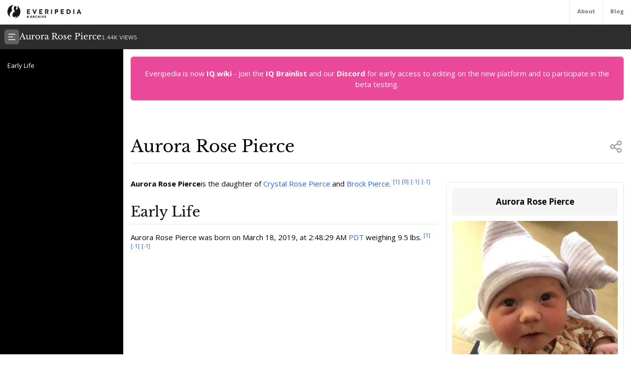

--- FILE ---
content_type: text/html; charset=utf-8
request_url: https://everipedia.org/wiki/lang_en/crypto-pierce
body_size: 8404
content:
<!DOCTYPE html><html lang="en" class="__variable_7a5e83 __variable_c0a04c"><head><meta charSet="utf-8"/><link rel="preload" as="font" href="/_next/static/media/3d9ea938b6afa941-s.p.woff2" crossorigin="" type="font/woff2"/><link rel="preload" as="font" href="/_next/static/media/640ece80909a508b-s.p.woff2" crossorigin="" type="font/woff2"/><link rel="preload" as="font" href="/_next/static/media/d5fafdc7bbd3315c-s.p.woff2" crossorigin="" type="font/woff2"/><link rel="stylesheet" href="/_next/static/css/fef86e2a0e963c04.css" data-precedence="next"/><link rel="stylesheet" href="/_next/static/css/f583461d9558a348.css" data-precedence="next"/><link rel="preload" as="script" href="https://www.googletagmanager.com/gtag/js?id=G-B6JPK105V2"/><meta name="next-size-adjust"/><title>Aurora Rose Pierce Wiki</title><meta name="description" content="&lt;p&gt;&lt;b&gt;Aurora Rose Pierce&lt;/b&gt;is the daughter of &lt;b&gt;Crystal Rose Pierce&lt;/b&gt; and &lt;b&gt;Brock Pierce&lt;/b&gt;. &lt;b&gt;&lt;/b&gt; &lt;b&gt;&lt;/b&gt; &lt;b&gt;&lt;/b&gt; &lt;b&gt;&lt;/b&gt; &lt;/p&gt;"/><meta name="viewport" content="width=device-width, initial-scale=1"/><meta name="robots" content="index"/><meta name="google-site-verification" content="DaaLBJtlMwqNYHvnuXGmwkXLJBasWCzXShfot16ZvdU"/><meta name="fb:app_id" content="1617004011913755"/><meta name="fb:pages" content="328643504006398"/><meta property="og:image" content="https://ywqaugeunhowzrcj.public.blob.vercel-storage.com/crypto-pierce-gtICbWjFEoXo76gUjVQkbCHtn9E6eO"/><meta property="og:image:width" content="1200"/><meta property="og:image:height" content="630"/><meta property="og:type" content="article"/><meta property="article:published_time" content="2019-10-13 19:53:31"/><meta name="twitter:card" content="summary"/><meta name="twitter:site" content="@everipedia"/><meta name="twitter:creator" content="@everipedia"/><link rel="icon" href="/favicon.ico" type="image/x-icon" sizes="any"/><script src="/_next/static/chunks/polyfills-c67a75d1b6f99dc8.js" noModule=""></script></head><body class="__className_c0a04c"><div class="flex flex-col min-h-screen"><header class="fixed z-10 flex bg-white top-0 items-stretch border-b gap-5 h-[var(--header-height)] justify-between text-xs text-neutral-500 w-full"><a class="ml-4 grid place-items-center" href="/"><img src="/images/ep-archive.svg" alt="Everipedia Logo" width="150" height="20"/></a><nav class="flex font-bold"><a href="/about" class="p-4 border-l hover:text-neutral-700">About</a><a href="/blog" class="p-4 border-l  hover:text-neutral-700">Blog</a></nav></header><main class="flex-grow"><div class="h-full"><div class="hidden z-10 md:flex top-[var(--header-height)] h-[var(--header-height)] fixed w-full gap-4 items-center bg-[#2d2d2d] text-white p-2.5 font-libre-baskerville"><button><svg stroke="currentColor" fill="currentColor" stroke-width="0" viewBox="0 0 24 24" class="bg-[#606060] flex-shrink-0 p-1.5 rounded-md" height="30" width="30" xmlns="http://www.w3.org/2000/svg"><g><path fill="none" d="M0 0h24v24H0z"></path><path d="M3 4h18v2H3V4zm0 7h12v2H3v-2zm0 7h18v2H3v-2z"></path></g></svg></button><div class="flex items-baseline gap-4"><h1 class="text-lg">Aurora Rose Pierce</h1><div class="text-xs font-sans text-white/80">1.44K<!-- --> VIEWS</div></div></div><div class="flex justify-between items-stretch mt-[var(--header-height)] md:mt-[calc(var(--header-height)*2)]"><div class="hidden xl:block"><div class="w-[var(--sidebar-width)] fixed h-[calc(100vh-var(--header-height)*2)] top-[calc(var(--header-height)*2)] hidden md:block bg-black text-white py-5 overflow-y-auto"><div><div style="margin-left:0px" class="text-sm data-[higher-level]:border-t border-gray-700 data-[higher-level]:mt-3 py-1.5 px-4 data-[higher-level]:pt-4"><a href="#Early Life">Early Life</a></div></div></div><div class="md:w-[var(--sidebar-width)] h-1 invisible"></div></div><div class="container mx-auto max-w-6xl p-4 md:data-[sidebar-open]:w-[calc(100vw-var(--sidebar-width))] data-[sidebar-closed]:w-full"><div class="flex flex-col min-h-screen"><main class="flex-grow mb-10"><div class="w-full text-center bg-pink-500 p-6 text-white rounded-md">Everipedia is now <a class="font-bold hover:underline" href="https://iq.wiki/">IQ.wiki</a> - Join the<!-- --> <a rel="noopener noreferrer nofollow" target="_blank" class="font-bold hover:underline" href="https://docs.google.com/forms/d/e/1FAIpQLSeaFCcjpb0uD4USlVRCVC2Ip1pftIIB0tN1mXXghe_MAwvqeg/viewform">IQ Brainlist</a> <!-- -->and our<!-- --> <a rel="noopener noreferrer nofollow" target="_blank" class="font-bold hover:underline" href="https://discord.gg/uvJ63SuxHQ">Discord</a> <!-- -->for early access to editing on the new platform and to participate in the beta testing.</div><div class="block lg:hidden w-full"><img alt="Aurora Rose Pierce" fetchPriority="high" width="380" height="200" decoding="async" data-nimg="1" class="object-cover mt-3 mx-auto w-full max-h-96" style="color:transparent" srcSet="https://everipedia.org/cdn-cgi/image/width=384/https://ywqaugeunhowzrcj.public.blob.vercel-storage.com/crypto-pierce-gtICbWjFEoXo76gUjVQkbCHtn9E6eO 1x, https://everipedia.org/cdn-cgi/image/width=828/https://ywqaugeunhowzrcj.public.blob.vercel-storage.com/crypto-pierce-gtICbWjFEoXo76gUjVQkbCHtn9E6eO 2x" src="https://everipedia.org/cdn-cgi/image/width=828/https://ywqaugeunhowzrcj.public.blob.vercel-storage.com/crypto-pierce-gtICbWjFEoXo76gUjVQkbCHtn9E6eO"/></div><div class="flex justify-between items-center mt-10 lg:mt-20 border-b pb-4"><h1 class="font-libre-baskerville text-4xl ">Aurora Rose Pierce</h1><!--$!--><template data-dgst="DYNAMIC_SERVER_USAGE"></template><!--/$--></div><div class="hidden float-right lg:flex flex-col gap-6 ml-5 mt-10 max-w-sm"><div class="border rounded-md p-3 article_content"><div class="bg-neutral-100 text-center p-4 rounded-md font-bold text-lg">Aurora Rose Pierce</div><img alt="Aurora Rose Pierce" fetchPriority="high" width="380" height="200" decoding="async" data-nimg="1" class="object-contain mt-3" style="color:transparent" srcSet="https://everipedia.org/cdn-cgi/image/width=384/https://ywqaugeunhowzrcj.public.blob.vercel-storage.com/crypto-pierce-gtICbWjFEoXo76gUjVQkbCHtn9E6eO 1x, https://everipedia.org/cdn-cgi/image/width=828/https://ywqaugeunhowzrcj.public.blob.vercel-storage.com/crypto-pierce-gtICbWjFEoXo76gUjVQkbCHtn9E6eO 2x" src="https://everipedia.org/cdn-cgi/image/width=828/https://ywqaugeunhowzrcj.public.blob.vercel-storage.com/crypto-pierce-gtICbWjFEoXo76gUjVQkbCHtn9E6eO"/><center></center></div><div data-orientation="vertical"><div data-state="open" data-orientation="vertical" class="bg-neutral-100 border rounded-md"><button type="button" aria-controls="radix-:R6hkrbb9mja:" aria-expanded="true" data-state="open" data-orientation="vertical" id="radix-:R2hkrbb9mja:" class="flex items-center gap-2 p-3 text-neutral-500 uppercase" data-radix-collection-item=""><svg stroke="currentColor" fill="currentColor" stroke-width="0" viewBox="0 0 24 24" height="20" width="20" xmlns="http://www.w3.org/2000/svg"><g><path fill="none" d="M0 0h24v24H0z"></path><path d="M13.172 12l-4.95-4.95 1.414-1.414L16 12l-6.364 6.364-1.414-1.414z"></path></g></svg><div>Media</div></button><div data-state="open" id="radix-:R6hkrbb9mja:" role="region" aria-labelledby="radix-:R2hkrbb9mja:" data-orientation="vertical" class="px-3 pb-3" style="--radix-accordion-content-height:var(--radix-collapsible-content-height);--radix-accordion-content-width:var(--radix-collapsible-content-width)"><div><div class="grid grid-cols-3 sm:grid-cols-5 md:grid-cols-6 lg:grid-cols-3 gap-2"><a href="https://ywqaugeunhowzrcj.public.blob.vercel-storage.com/crypto-pierce-Sbo4BgkqqllPzdXR8P2uSEYGfOWZA2" data-img="https://ywqaugeunhowzrcj.public.blob.vercel-storage.com/crypto-pierce-Sbo4BgkqqllPzdXR8P2uSEYGfOWZA2" data-thumb="https://ywqaugeunhowzrcj.public.blob.vercel-storage.com/crypto-pierce-Sbo4BgkqqllPzdXR8P2uSEYGfOWZA2" data-caption="Brock Pierce sharing status of Crypto Pierce on Facebook" class="bg-neutral-200 rounded-md overflow-hidden" style="width:100px;height:100px"><img alt="img" loading="lazy" width="100" height="100" decoding="async" data-nimg="1" class="object-cover w-full h-full" style="color:transparent" srcSet="https://everipedia.org/cdn-cgi/image/width=128/https://ywqaugeunhowzrcj.public.blob.vercel-storage.com/crypto-pierce-Sbo4BgkqqllPzdXR8P2uSEYGfOWZA2 1x, https://everipedia.org/cdn-cgi/image/width=256/https://ywqaugeunhowzrcj.public.blob.vercel-storage.com/crypto-pierce-Sbo4BgkqqllPzdXR8P2uSEYGfOWZA2 2x" src="https://everipedia.org/cdn-cgi/image/width=256/https://ywqaugeunhowzrcj.public.blob.vercel-storage.com/crypto-pierce-Sbo4BgkqqllPzdXR8P2uSEYGfOWZA2"/></a><a href="https://ywqaugeunhowzrcj.public.blob.vercel-storage.com/crypto-pierce-OfJthGDPq2cacCD0EmPOqNt77p5WXL" data-img="https://ywqaugeunhowzrcj.public.blob.vercel-storage.com/crypto-pierce-OfJthGDPq2cacCD0EmPOqNt77p5WXL" data-thumb="https://ywqaugeunhowzrcj.public.blob.vercel-storage.com/crypto-pierce-OfJthGDPq2cacCD0EmPOqNt77p5WXL" data-caption="Ultrasound photo of Crypto Pierce" class="bg-neutral-200 rounded-md overflow-hidden" style="width:100px;height:100px"><img alt="img" loading="lazy" width="100" height="100" decoding="async" data-nimg="1" class="object-cover w-full h-full" style="color:transparent" srcSet="https://everipedia.org/cdn-cgi/image/width=128/https://ywqaugeunhowzrcj.public.blob.vercel-storage.com/crypto-pierce-OfJthGDPq2cacCD0EmPOqNt77p5WXL 1x, https://everipedia.org/cdn-cgi/image/width=256/https://ywqaugeunhowzrcj.public.blob.vercel-storage.com/crypto-pierce-OfJthGDPq2cacCD0EmPOqNt77p5WXL 2x" src="https://everipedia.org/cdn-cgi/image/width=256/https://ywqaugeunhowzrcj.public.blob.vercel-storage.com/crypto-pierce-OfJthGDPq2cacCD0EmPOqNt77p5WXL"/></a><a href="https://ywqaugeunhowzrcj.public.blob.vercel-storage.com/crypto-pierce-GUmBs1vftqE76AOkP1jOptzXLwe0Pa" data-img="https://ywqaugeunhowzrcj.public.blob.vercel-storage.com/crypto-pierce-GUmBs1vftqE76AOkP1jOptzXLwe0Pa" data-thumb="https://ywqaugeunhowzrcj.public.blob.vercel-storage.com/crypto-pierce-GUmBs1vftqE76AOkP1jOptzXLwe0Pa" data-caption="Ultrasound photo of Crypto Pierce" class="bg-neutral-200 rounded-md overflow-hidden" style="width:100px;height:100px"><img alt="img" loading="lazy" width="100" height="100" decoding="async" data-nimg="1" class="object-cover w-full h-full" style="color:transparent" srcSet="https://everipedia.org/cdn-cgi/image/width=128/https://ywqaugeunhowzrcj.public.blob.vercel-storage.com/crypto-pierce-GUmBs1vftqE76AOkP1jOptzXLwe0Pa 1x, https://everipedia.org/cdn-cgi/image/width=256/https://ywqaugeunhowzrcj.public.blob.vercel-storage.com/crypto-pierce-GUmBs1vftqE76AOkP1jOptzXLwe0Pa 2x" src="https://everipedia.org/cdn-cgi/image/width=256/https://ywqaugeunhowzrcj.public.blob.vercel-storage.com/crypto-pierce-GUmBs1vftqE76AOkP1jOptzXLwe0Pa"/></a><a href="https://ywqaugeunhowzrcj.public.blob.vercel-storage.com/crypto-pierce-C4lGq65JpIPY1R8TvX7vwOSfki51Gv" data-img="https://ywqaugeunhowzrcj.public.blob.vercel-storage.com/crypto-pierce-C4lGq65JpIPY1R8TvX7vwOSfki51Gv" data-thumb="https://ywqaugeunhowzrcj.public.blob.vercel-storage.com/crypto-pierce-C4lGq65JpIPY1R8TvX7vwOSfki51Gv" data-caption="Ultrasound photo of Crypto Pierce" class="bg-neutral-200 rounded-md overflow-hidden" style="width:100px;height:100px"><img alt="img" loading="lazy" width="100" height="100" decoding="async" data-nimg="1" class="object-cover w-full h-full" style="color:transparent" srcSet="https://everipedia.org/cdn-cgi/image/width=128/https://ywqaugeunhowzrcj.public.blob.vercel-storage.com/crypto-pierce-C4lGq65JpIPY1R8TvX7vwOSfki51Gv 1x, https://everipedia.org/cdn-cgi/image/width=256/https://ywqaugeunhowzrcj.public.blob.vercel-storage.com/crypto-pierce-C4lGq65JpIPY1R8TvX7vwOSfki51Gv 2x" src="https://everipedia.org/cdn-cgi/image/width=256/https://ywqaugeunhowzrcj.public.blob.vercel-storage.com/crypto-pierce-C4lGq65JpIPY1R8TvX7vwOSfki51Gv"/></a><a href="https://ywqaugeunhowzrcj.public.blob.vercel-storage.com/crypto-pierce-QATUr0mKdfZN1cBiuBIMockRbxQKqY" data-img="https://ywqaugeunhowzrcj.public.blob.vercel-storage.com/crypto-pierce-QATUr0mKdfZN1cBiuBIMockRbxQKqY" data-thumb="https://ywqaugeunhowzrcj.public.blob.vercel-storage.com/crypto-pierce-QATUr0mKdfZN1cBiuBIMockRbxQKqY" data-caption="Instagram story post by Tiger Kaufman, about the birth of Aurora Rose Pierce." class="bg-neutral-200 rounded-md overflow-hidden" style="width:100px;height:100px"><img alt="img" loading="lazy" width="100" height="100" decoding="async" data-nimg="1" class="object-cover w-full h-full" style="color:transparent" srcSet="https://everipedia.org/cdn-cgi/image/width=128/https://ywqaugeunhowzrcj.public.blob.vercel-storage.com/crypto-pierce-QATUr0mKdfZN1cBiuBIMockRbxQKqY 1x, https://everipedia.org/cdn-cgi/image/width=256/https://ywqaugeunhowzrcj.public.blob.vercel-storage.com/crypto-pierce-QATUr0mKdfZN1cBiuBIMockRbxQKqY 2x" src="https://everipedia.org/cdn-cgi/image/width=256/https://ywqaugeunhowzrcj.public.blob.vercel-storage.com/crypto-pierce-QATUr0mKdfZN1cBiuBIMockRbxQKqY"/></a></div></div></div></div></div></div><div class="article_content"><div class="my-8"><div><div class="max-w-xs mr-4"></div><div class="my-4"><div class="scroll-mt-32"><span><p><strong>Aurora Rose Pierce</strong>is the daughter of <a node="[object Object]" href="/wiki/lang_en/crystal-rose">Crystal Rose Pierce</a> and <a node="[object Object]" href="/wiki/lang_en/Brock_Pierce">Brock Pierce</a>. <sup><a node="[object Object]" rel="noopener noreferrer nofollow" target="_blank" href="https://bloks.io/transaction/5221858651104d32c14b2f7b7048d0a4f173b72cc23df041355a37c9b2363f88">[1]</a></sup> <sup><a node="[object Object]" rel="noopener noreferrer nofollow" target="_blank" href="https://facebook.com/photo.php?fbid=10156167083591526&amp;set=a.10150201246271526&amp;theater=&amp;type=3">[0]</a></sup> <sup><a node="[object Object]" rel="noopener noreferrer nofollow" target="_blank" href="https://facebook.com/photo.php?amp%3Bset=a.112810102781&amp;%3Btheater=&amp;%3Btype=3&amp;fbid=10158116722317782">[-1]</a></sup> <sup><a node="[object Object]" rel="noopener noreferrer nofollow" target="_blank" href="https://everipedia-storage.s3.amazonaws.com/NewlinkFiles/crypto-pierce/b33cf___crypto-pierce/instagram-story-post-by-tiger-kaufman-about-the-bi.jpe">[-1]</a></sup></p></span></div></div></div></div><div class="my-8"><div><div class="my-4"><h2 id="Early Life" class="scroll-mt-32"><span><p>Early Life</p></span></h2></div></div><div><div class="max-w-xs mr-4"></div><div class="my-4"><div class="scroll-mt-32"><span><p>Aurora Rose Pierce was born on March 18, 2019, at 2:48:29 AM <a node="[object Object]" href="/wiki/lang_en/Pacific_Time_Zone">PDT</a> weighing 9.5 lbs. <sup><a node="[object Object]" rel="noopener noreferrer nofollow" target="_blank" href="https://bloks.io/transaction/5221858651104d32c14b2f7b7048d0a4f173b72cc23df041355a37c9b2363f88">[1]</a></sup> <sup><a node="[object Object]" rel="noopener noreferrer nofollow" target="_blank" href="https://facebook.com/photo.php?amp%3Bset=a.112810102781&amp;%3Btheater=&amp;%3Btype=3&amp;fbid=10158116722317782">[-1]</a></sup> <sup><a node="[object Object]" rel="noopener noreferrer nofollow" target="_blank" href="https://everipedia-storage.s3.amazonaws.com/NewlinkFiles/crypto-pierce/b33cf___crypto-pierce/instagram-story-post-by-tiger-kaufman-about-the-bi.jpe">[-1]</a></sup></p></span></div></div></div></div></div><div class="flex flex-col w-full"><h2 class="text-3xl font-libre-baskerville my-8 border-b pb-4">References</h2><div class="grid md:grid-cols-2 gap-10"><div class="flex gap-4 text-sm leading-relaxed"><a href="https://facebook.com/photo.php?fbid=10156167083591526&amp;set=a.10150201246271526&amp;theater=&amp;type=3" target="_blank" rel="noopener noreferrer nofollow" class="text-blue-600 text-xs mt-2.5">[<!-- -->1<!-- -->]</a><div class="hover:bg-neutral-100 relative rounded-md p-2 max-w-[80vw] break-words"><a href="https://facebook.com/photo.php?fbid=10156167083591526&amp;set=a.10150201246271526&amp;theater=&amp;type=3" target="_blank" rel="noopener noreferrer nofollow" class="absolute w-full h-full z-10 text-transparent truncate">Citation Link</a><span class="bg-blue-100 text-blue-600 text-xs font-semibold px-2 mr-2 rounded">facebook.com</span><span><span><span>Brock Piercetalking about Crypto Pierce</span></span></span><div class="text-xs text-neutral-500 mt-2">Jan 7, 2019, 7:03 PM</div></div></div><div class="flex gap-4 text-sm leading-relaxed"><a href="https://bloks.io/transaction/5221858651104d32c14b2f7b7048d0a4f173b72cc23df041355a37c9b2363f88" target="_blank" rel="noopener noreferrer nofollow" class="text-blue-600 text-xs mt-2.5">[<!-- -->2<!-- -->]</a><div class="hover:bg-neutral-100 relative rounded-md p-2 max-w-[80vw] break-words"><a href="https://bloks.io/transaction/5221858651104d32c14b2f7b7048d0a4f173b72cc23df041355a37c9b2363f88" target="_blank" rel="noopener noreferrer nofollow" class="absolute w-full h-full z-10 text-transparent truncate">Citation Link</a><span class="bg-blue-100 text-blue-600 text-xs font-semibold px-2 mr-2 rounded">bloks.io</span><span><span><span>Facebookpost by Alex Lightmanabout Aurora Rose Pierce&#x27;s birth.</span></span></span><div class="text-xs text-neutral-500 mt-2">Mar 20, 2019, 3:19 AM</div></div></div><div class="flex gap-4 text-sm leading-relaxed"><a href="https://bloks.io/transaction/5221858651104d32c14b2f7b7048d0a4f173b72cc23df041355a37c9b2363f88" target="_blank" rel="noopener noreferrer nofollow" class="text-blue-600 text-xs mt-2.5">[<!-- -->3<!-- -->]</a><div class="hover:bg-neutral-100 relative rounded-md p-2 max-w-[80vw] break-words"><a href="https://bloks.io/transaction/5221858651104d32c14b2f7b7048d0a4f173b72cc23df041355a37c9b2363f88" target="_blank" rel="noopener noreferrer nofollow" class="absolute w-full h-full z-10 text-transparent truncate">Citation Link</a><span class="bg-blue-100 text-blue-600 text-xs font-semibold px-2 mr-2 rounded">bloks.io</span><span><span><span>Proof of Birth transaction showing the date and time of Aurora Rose Pierce&#x27;s birth</span></span></span><div class="text-xs text-neutral-500 mt-2">Mar 20, 2019, 5:25 AM</div></div></div><div class="flex gap-4 text-sm leading-relaxed"><a href="https://ywqaugeunhowzrcj.public.blob.vercel-storage.com/crypto-pierce-Sbo4BgkqqllPzdXR8P2uSEYGfOWZA2" target="_blank" rel="noopener noreferrer nofollow" class="text-blue-600 text-xs mt-2.5">[<!-- -->4<!-- -->]</a><div class="hover:bg-neutral-100 relative rounded-md p-2 max-w-[80vw] break-words"><a href="https://ywqaugeunhowzrcj.public.blob.vercel-storage.com/crypto-pierce-Sbo4BgkqqllPzdXR8P2uSEYGfOWZA2" target="_blank" rel="noopener noreferrer nofollow" class="absolute w-full h-full z-10 text-transparent truncate">Citation Link</a><span class="bg-blue-100 text-blue-600 text-xs font-semibold px-2 mr-2 rounded">ywqaugeunhowzrcj.public.blob.vercel-storage.com</span><span><span><span>Brock Pierce sharing status of Crypto Pierce on Facebook</span></span></span><div class="text-xs text-neutral-500 mt-2">Jan 7, 2019, 7:20 PM</div></div></div><div class="flex gap-4 text-sm leading-relaxed"><a href="https://ywqaugeunhowzrcj.public.blob.vercel-storage.com/crypto-pierce-OfJthGDPq2cacCD0EmPOqNt77p5WXL" target="_blank" rel="noopener noreferrer nofollow" class="text-blue-600 text-xs mt-2.5">[<!-- -->5<!-- -->]</a><div class="hover:bg-neutral-100 relative rounded-md p-2 max-w-[80vw] break-words"><a href="https://ywqaugeunhowzrcj.public.blob.vercel-storage.com/crypto-pierce-OfJthGDPq2cacCD0EmPOqNt77p5WXL" target="_blank" rel="noopener noreferrer nofollow" class="absolute w-full h-full z-10 text-transparent truncate">Citation Link</a><span class="bg-blue-100 text-blue-600 text-xs font-semibold px-2 mr-2 rounded">ywqaugeunhowzrcj.public.blob.vercel-storage.com</span><span><span><span>Ultrasound photo of Crypto Pierce</span></span></span><div class="text-xs text-neutral-500 mt-2">Jan 8, 2019, 6:29 PM</div></div></div><div class="flex gap-4 text-sm leading-relaxed"><a href="https://ywqaugeunhowzrcj.public.blob.vercel-storage.com/crypto-pierce-GUmBs1vftqE76AOkP1jOptzXLwe0Pa" target="_blank" rel="noopener noreferrer nofollow" class="text-blue-600 text-xs mt-2.5">[<!-- -->6<!-- -->]</a><div class="hover:bg-neutral-100 relative rounded-md p-2 max-w-[80vw] break-words"><a href="https://ywqaugeunhowzrcj.public.blob.vercel-storage.com/crypto-pierce-GUmBs1vftqE76AOkP1jOptzXLwe0Pa" target="_blank" rel="noopener noreferrer nofollow" class="absolute w-full h-full z-10 text-transparent truncate">Citation Link</a><span class="bg-blue-100 text-blue-600 text-xs font-semibold px-2 mr-2 rounded">ywqaugeunhowzrcj.public.blob.vercel-storage.com</span><span><span><span>Ultrasound photo of Crypto Pierce</span></span></span><div class="text-xs text-neutral-500 mt-2">Jan 14, 2019, 10:44 PM</div></div></div><div class="flex gap-4 text-sm leading-relaxed"><a href="https://ywqaugeunhowzrcj.public.blob.vercel-storage.com/crypto-pierce-C4lGq65JpIPY1R8TvX7vwOSfki51Gv" target="_blank" rel="noopener noreferrer nofollow" class="text-blue-600 text-xs mt-2.5">[<!-- -->7<!-- -->]</a><div class="hover:bg-neutral-100 relative rounded-md p-2 max-w-[80vw] break-words"><a href="https://ywqaugeunhowzrcj.public.blob.vercel-storage.com/crypto-pierce-C4lGq65JpIPY1R8TvX7vwOSfki51Gv" target="_blank" rel="noopener noreferrer nofollow" class="absolute w-full h-full z-10 text-transparent truncate">Citation Link</a><span class="bg-blue-100 text-blue-600 text-xs font-semibold px-2 mr-2 rounded">ywqaugeunhowzrcj.public.blob.vercel-storage.com</span><span><span><span>Ultrasound photo of Crypto Pierce</span></span></span><div class="text-xs text-neutral-500 mt-2">Jan 14, 2019, 10:44 PM</div></div></div><div class="flex gap-4 text-sm leading-relaxed"><a href="https://ywqaugeunhowzrcj.public.blob.vercel-storage.com/crypto-pierce-QATUr0mKdfZN1cBiuBIMockRbxQKqY" target="_blank" rel="noopener noreferrer nofollow" class="text-blue-600 text-xs mt-2.5">[<!-- -->8<!-- -->]</a><div class="hover:bg-neutral-100 relative rounded-md p-2 max-w-[80vw] break-words"><a href="https://ywqaugeunhowzrcj.public.blob.vercel-storage.com/crypto-pierce-QATUr0mKdfZN1cBiuBIMockRbxQKqY" target="_blank" rel="noopener noreferrer nofollow" class="absolute w-full h-full z-10 text-transparent truncate">Citation Link</a><span class="bg-blue-100 text-blue-600 text-xs font-semibold px-2 mr-2 rounded">ywqaugeunhowzrcj.public.blob.vercel-storage.com</span><span><span><span><a node="[object Object]" href="/wiki/lang_en/instagram">Instagram</a> story post by <a node="[object Object]" href="/wiki/lang_en/tiger-kaufman">Tiger Kaufman</a>, about the birth of Aurora Rose Pierce.</span></span></span><div class="text-xs text-neutral-500 mt-2">Mar 20, 2019, 3:23 AM</div></div></div></div><center><button class="text-blue-500 font-semibold text-lg mx-auto mt-10">+ Show All Citations</button></center></div></main><footer class="flex mx-auto h-[var(--footer-height)] p-4 py-10 flex-col sm:flex-row items-center my-auto max-w-5xl justify-between text-xs text-neutral-500 w-full"><div class="flex flex-col sm:flex-row gap-10 items-center"><img src="/images/ep-archive.svg" alt="Everipedia Logo" width="200" height="40"/><nav class="flex gap-4"><a href="/about">About</a><a href="/faq/terms-of-service">Terms</a><a href="/faq/california-privacy">Your CA Privacy Rights</a></nav></div><div class="">2022 Everipedia International</div></footer></div></div></div></div></main></div><script src="/_next/static/chunks/webpack-e9e3be5e4486a5d2.js" async=""></script><script src="/_next/static/chunks/2443530c-3acf37780ab12d91.js" async=""></script><script src="/_next/static/chunks/139-2ab71adfc7c871ca.js" async=""></script><script src="/_next/static/chunks/main-app-c0fde4ac3a0b3bab.js" async=""></script><script defer src="https://static.cloudflareinsights.com/beacon.min.js/vcd15cbe7772f49c399c6a5babf22c1241717689176015" integrity="sha512-ZpsOmlRQV6y907TI0dKBHq9Md29nnaEIPlkf84rnaERnq6zvWvPUqr2ft8M1aS28oN72PdrCzSjY4U6VaAw1EQ==" data-cf-beacon='{"version":"2024.11.0","token":"1d1e277d9a2641c9ae6f7e14408b8a1f","server_timing":{"name":{"cfCacheStatus":true,"cfEdge":true,"cfExtPri":true,"cfL4":true,"cfOrigin":true,"cfSpeedBrain":true},"location_startswith":null}}' crossorigin="anonymous"></script>
</body></html><script>(self.__next_f=self.__next_f||[]).push([0])</script><script>self.__next_f.push([1,"1:HL[\"/_next/static/media/3d9ea938b6afa941-s.p.woff2\",{\"as\":\"font\",\"type\":\"font/woff2\"}]\n2:HL[\"/_next/static/media/640ece80909a508b-s.p.woff2\",{\"as\":\"font\",\"type\":\"font/woff2\"}]\n3:HL[\"/_next/static/media/d5fafdc7bbd3315c-s.p.woff2\",{\"as\":\"font\",\"type\":\"font/woff2\"}]\n4:HL[\"/_next/static/css/fef86e2a0e963c04.css\",{\"as\":\"style\"}]\n0:\"$L5\"\n"])</script><script>self.__next_f.push([1,"6:HL[\"/_next/static/css/f583461d9558a348.css\",{\"as\":\"style\"}]\n"])</script><script>self.__next_f.push([1,"7:I{\"id\":\"7858\",\"chunks\":[\"272:static/chunks/webpack-e9e3be5e4486a5d2.js\",\"667:static/chunks/2443530c-3acf37780ab12d91.js\",\"139:static/chunks/139-2ab71adfc7c871ca.js\"],\"name\":\"\",\"async\":false}\n9:I{\"id\":\"3055\",\"chunks\":[\"272:static/chunks/webpack-e9e3be5e4486a5d2.js\",\"667:static/chunks/2443530c-3acf37780ab12d91.js\",\"139:static/chunks/139-2ab71adfc7c871ca.js\"],\"name\":\"\",\"async\":false}\na:I{\"id\":\"7715\",\"chunks\":[\"185:static/chunks/app/layout-648da549fdbddb09.js\"],\"name\":\"\",\"async\":false}\nb:I{\"id\":\"414\",\"chunks\""])</script><script>self.__next_f.push([1,":[\"414:static/chunks/414-3b9cc46889c2058d.js\",\"608:static/chunks/app/(home)/page-e8653c14c3cd5141.js\"],\"name\":\"\",\"async\":false}\nc:I{\"id\":\"9544\",\"chunks\":[\"272:static/chunks/webpack-e9e3be5e4486a5d2.js\",\"667:static/chunks/2443530c-3acf37780ab12d91.js\",\"139:static/chunks/139-2ab71adfc7c871ca.js\"],\"name\":\"\",\"async\":false}\nd:I{\"id\":\"5437\",\"chunks\":[\"414:static/chunks/414-3b9cc46889c2058d.js\",\"601:static/chunks/app/error-9991cfa4159b88e9.js\"],\"name\":\"default\",\"async\":true}\ne:I{\"id\":\"99\",\"chunks\":[\"272:static/chu"])</script><script>self.__next_f.push([1,"nks/webpack-e9e3be5e4486a5d2.js\",\"667:static/chunks/2443530c-3acf37780ab12d91.js\",\"139:static/chunks/139-2ab71adfc7c871ca.js\"],\"name\":\"\",\"async\":false}\nf:I{\"id\":\"9083\",\"chunks\":[\"414:static/chunks/414-3b9cc46889c2058d.js\",\"412:static/chunks/app/wiki/[lang]/error-714cecb6ad9b0c65.js\"],\"name\":\"default\",\"async\":true}\n"])</script><script>self.__next_f.push([1,"5:[[[\"$\",\"link\",\"0\",{\"rel\":\"stylesheet\",\"href\":\"/_next/static/css/fef86e2a0e963c04.css\",\"precedence\":\"next\"}]],[\"$\",\"$L7\",null,{\"assetPrefix\":\"\",\"initialCanonicalUrl\":\"/wiki/lang_en/crypto-pierce\",\"initialTree\":[\"\",{\"children\":[\"wiki\",{\"children\":[[\"lang\",\"lang_en\",\"d\"],{\"children\":[[\"slug\",\"crypto-pierce\",\"d\"],{\"children\":[\"__PAGE__\",{}]}]}]}]},\"$undefined\",\"$undefined\",true],\"initialHead\":[\"$L8\",[\"$\",\"meta\",null,{\"name\":\"next-size-adjust\"}]],\"globalErrorComponent\":\"$9\",\"notFound\":[\"$\",\"html\",null,{\"lang\":\"en\",\"className\":\"__variable_7a5e83 __variable_c0a04c\",\"children\":[[\"$\",\"$La\",null,{\"GA_TRACKING_ID\":\"G-B6JPK105V2\"}],[\"$\",\"body\",null,{\"className\":\"__className_c0a04c\",\"children\":[[],[\"$\",\"div\",null,{\"className\":\"grid place-items-center min-h-screen\",\"children\":[\"$\",\"div\",null,{\"className\":\"flex -mt-20 max-w-xl p-4 mx-auto flex-col gap-4 text-center\",\"children\":[[\"$\",\"img\",null,{\"alt\":\"not found\",\"src\":\"/images/404-error.png\",\"width\":300,\"height\":300,\"className\":\"mx-auto\"}],[\"$\",\"h1\",null,{\"className\":\"text-4xl font-bold font-libre-baskerville\",\"children\":\"Oops! We couldn't find what you're looking for 😓\"}],[\"$\",\"p\",null,{\"className\":\"text-xl\",\"children\":[\"It seems that the page you were trying to reach doesn't exist on our site.\",\" \",[\"$\",\"$Lb\",null,{\"className\":\"text-blue-500 underline\",\"href\":\"/\",\"children\":\"Go to home\"}]]}]]}]}]]}]]}],\"asNotFound\":false,\"children\":[[\"$\",\"html\",null,{\"lang\":\"en\",\"className\":\"__variable_7a5e83 __variable_c0a04c\",\"children\":[[\"$\",\"$La\",null,{\"GA_TRACKING_ID\":\"G-B6JPK105V2\"}],[\"$\",\"body\",null,{\"className\":\"__className_c0a04c\",\"children\":[\"$\",\"$Lc\",null,{\"parallelRouterKey\":\"children\",\"segmentPath\":[\"children\"],\"error\":\"$d\",\"errorStyles\":[],\"loading\":\"$undefined\",\"loadingStyles\":\"$undefined\",\"hasLoading\":false,\"template\":[\"$\",\"$Le\",null,{}],\"templateStyles\":\"$undefined\",\"notFound\":[\"$\",\"div\",null,{\"className\":\"grid place-items-center min-h-screen\",\"children\":[\"$\",\"div\",null,{\"className\":\"flex -mt-20 max-w-xl p-4 mx-auto flex-col gap-4 text-center\",\"children\":[[\"$\",\"img\",null,{\"alt\":\"not found\",\"src\":\"/images/404-error.png\",\"width\":300,\"height\":300,\"className\":\"mx-auto\"}],[\"$\",\"h1\",null,{\"className\":\"text-4xl font-bold font-libre-baskerville\",\"children\":\"Oops! We couldn't find what you're looking for 😓\"}],[\"$\",\"p\",null,{\"className\":\"text-xl\",\"children\":[\"It seems that the page you were trying to reach doesn't exist on our site.\",\" \",[\"$\",\"$Lb\",null,{\"className\":\"text-blue-500 underline\",\"href\":\"/\",\"children\":\"Go to home\"}]]}]]}]}],\"notFoundStyles\":[],\"asNotFound\":false,\"childProp\":{\"current\":[[\"$\",\"div\",null,{\"className\":\"flex flex-col min-h-screen\",\"children\":[[\"$\",\"header\",null,{\"className\":\"fixed z-10 flex bg-white top-0 items-stretch border-b gap-5 h-[var(--header-height)] justify-between text-xs text-neutral-500 w-full\",\"children\":[[\"$\",\"$Lb\",null,{\"href\":\"/\",\"className\":\"ml-4 grid place-items-center\",\"children\":[\"$\",\"img\",null,{\"src\":\"/images/ep-archive.svg\",\"alt\":\"Everipedia Logo\",\"width\":150,\"height\":20}]}],[\"$\",\"nav\",null,{\"className\":\"flex font-bold\",\"children\":[[\"$\",\"a\",null,{\"href\":\"/about\",\"className\":\"p-4 border-l hover:text-neutral-700\",\"children\":\"About\"}],[\"$\",\"a\",null,{\"href\":\"/blog\",\"className\":\"p-4 border-l  hover:text-neutral-700\",\"children\":\"Blog\"}]]}]]}],[\"$\",\"main\",null,{\"className\":\"flex-grow\",\"children\":[\"$\",\"$Lc\",null,{\"parallelRouterKey\":\"children\",\"segmentPath\":[\"children\",\"wiki\",\"children\"],\"error\":\"$undefined\",\"errorStyles\":\"$undefined\",\"loading\":\"$undefined\",\"loadingStyles\":\"$undefined\",\"hasLoading\":false,\"template\":[\"$\",\"$Le\",null,{}],\"templateStyles\":\"$undefined\",\"notFound\":\"$undefined\",\"notFoundStyles\":\"$undefined\",\"asNotFound\":false,\"childProp\":{\"current\":[\"$\",\"$Lc\",null,{\"parallelRouterKey\":\"children\",\"segmentPath\":[\"children\",\"wiki\",\"children\",[\"lang\",\"lang_en\",\"d\"],\"children\"],\"error\":\"$f\",\"errorStyles\":[],\"loading\":\"$undefined\",\"loadingStyles\":\"$undefined\",\"hasLoading\":false,\"template\":[\"$\",\"$Le\",null,{}],\"templateStyles\":\"$undefined\",\"notFound\":[\"$\",\"div\",null,{\"className\":\"grid place-items-center min-h-screen\",\"children\":[\"$\",\"div\",null,{\"className\":\"flex -mt-20 max-w-xl p-4 mx-auto flex-col gap-4 text-center\",\"children\":[[\"$\",\"img\",null,{\"alt\":\"not found\",\"src\":\"/images/404-error.png\",\"width\":300,\"height\":300,\"className\":\"mx-auto\"}],[\"$\",\"h1\",null,{\"className\":\"text-4xl font-bold font-libre-baskerville\",\"children\":\"Oops! We couldn't find what you're looking for 😓\"}],[\"$\",\"p\",null,{\"className\":\"text-xl\",\"children\":[\"It seems that the page you were trying to reach doesn't exist on our site.\",\" \",[\"$\",\"$Lb\",null,{\"className\":\"text-blue-500 underline\",\"href\":\"/\",\"children\":\"Go to home\"}]]}]]}]}],\"notFoundStyles\":[],\"asNotFound\":false,\"childProp\":{\"current\":[\"$\",\"$Lc\",null,{\"parallelRouterKey\":\"children\",\"segmentPath\":[\"children\",\"wiki\",\"children\",[\"lang\",\"lang_en\",\"d\"],\"children\",[\"slug\",\"crypto-pierce\",\"d\"],\"children\"],\"error\":\"$undefined\",\"errorStyles\":\"$undefined\",\"loading\":\"$undefined\",\"loadingStyles\":\"$undefined\",\"hasLoading\":false,\"template\":[\"$\",\"$Le\",null,{}],\"templateStyles\":\"$undefined\",\"notFound\":\"$undefined\",\"notFoundStyles\":\"$undefined\",\"asNotFound\":false,\"childProp\":{\"current\":[\"$L10\",null],\"segment\":\"__PAGE__\"},\"styles\":[]}],\"segment\":[\"slug\",\"crypto-pierce\",\"d\"]},\"styles\":[]}],\"segment\":[\"lang\",\"lang_en\",\"d\"]},\"styles\":[]}]}]]}],null],\"segment\":\"wiki\"},\"styles\":[[\"$\",\"link\",\"0\",{\"rel\":\"stylesheet\",\"href\":\"/_next/static/css/f583461d9558a348.css\",\"precedence\":\"next\"}]]}]}]]}],null]}]]\n"])</script><script>self.__next_f.push([1,"11:I{\"id\":\"7614\",\"chunks\":[\"11:static/chunks/a65c9164-1bdc7596ec3bc264.js\",\"414:static/chunks/414-3b9cc46889c2058d.js\",\"515:static/chunks/515-b3619f4637c4462a.js\",\"426:static/chunks/426-5ea8a0e72dbb6f11.js\",\"684:static/chunks/app/wiki/[lang]/[slug]/page-a1d296569b49f7ee.js\"],\"name\":\"\",\"async\":false}\n12:I{\"id\":\"2011\",\"chunks\":[\"11:static/chunks/a65c9164-1bdc7596ec3bc264.js\",\"414:static/chunks/414-3b9cc46889c2058d.js\",\"515:static/chunks/515-b3619f4637c4462a.js\",\"426:static/chunks/426-5ea8a0e72dbb6f11.js\",\"684"])</script><script>self.__next_f.push([1,":static/chunks/app/wiki/[lang]/[slug]/page-a1d296569b49f7ee.js\"],\"name\":\"\",\"async\":false}\n13:I{\"id\":\"6578\",\"chunks\":[\"11:static/chunks/a65c9164-1bdc7596ec3bc264.js\",\"414:static/chunks/414-3b9cc46889c2058d.js\",\"515:static/chunks/515-b3619f4637c4462a.js\",\"426:static/chunks/426-5ea8a0e72dbb6f11.js\",\"684:static/chunks/app/wiki/[lang]/[slug]/page-a1d296569b49f7ee.js\"],\"name\":\"cfLoader\",\"async\":false}\n14:\"$Sreact.suspense\"\n15:I{\"id\":\"2666\",\"chunks\":[\"11:static/chunks/a65c9164-1bdc7596ec3bc264.js\",\"414:static/chun"])</script><script>self.__next_f.push([1,"ks/414-3b9cc46889c2058d.js\",\"515:static/chunks/515-b3619f4637c4462a.js\",\"426:static/chunks/426-5ea8a0e72dbb6f11.js\",\"684:static/chunks/app/wiki/[lang]/[slug]/page-a1d296569b49f7ee.js\"],\"name\":\"NoSSR\",\"async\":false}\n16:I{\"id\":\"4690\",\"chunks\":[\"11:static/chunks/a65c9164-1bdc7596ec3bc264.js\",\"414:static/chunks/414-3b9cc46889c2058d.js\",\"515:static/chunks/515-b3619f4637c4462a.js\",\"426:static/chunks/426-5ea8a0e72dbb6f11.js\",\"684:static/chunks/app/wiki/[lang]/[slug]/page-a1d296569b49f7ee.js\"],\"name\":\"default\",\"asy"])</script><script>self.__next_f.push([1,"nc\":true}\n17:I{\"id\":\"9411\",\"chunks\":[\"11:static/chunks/a65c9164-1bdc7596ec3bc264.js\",\"414:static/chunks/414-3b9cc46889c2058d.js\",\"515:static/chunks/515-b3619f4637c4462a.js\",\"426:static/chunks/426-5ea8a0e72dbb6f11.js\",\"684:static/chunks/app/wiki/[lang]/[slug]/page-a1d296569b49f7ee.js\"],\"name\":\"\",\"async\":false}\n18:I{\"id\":\"874\",\"chunks\":[\"11:static/chunks/a65c9164-1bdc7596ec3bc264.js\",\"414:static/chunks/414-3b9cc46889c2058d.js\",\"515:static/chunks/515-b3619f4637c4462a.js\",\"426:static/chunks/426-5ea8a0e72dbb6f11"])</script><script>self.__next_f.push([1,".js\",\"684:static/chunks/app/wiki/[lang]/[slug]/page-a1d296569b49f7ee.js\"],\"name\":\"\",\"async\":false}\n19:I{\"id\":\"9260\",\"chunks\":[\"11:static/chunks/a65c9164-1bdc7596ec3bc264.js\",\"414:static/chunks/414-3b9cc46889c2058d.js\",\"515:static/chunks/515-b3619f4637c4462a.js\",\"426:static/chunks/426-5ea8a0e72dbb6f11.js\",\"684:static/chunks/app/wiki/[lang]/[slug]/page-a1d296569b49f7ee.js\"],\"name\":\"\",\"async\":false}\n1a:I{\"id\":\"6536\",\"chunks\":[\"11:static/chunks/a65c9164-1bdc7596ec3bc264.js\",\"414:static/chunks/414-3b9cc46889c205"])</script><script>self.__next_f.push([1,"8d.js\",\"515:static/chunks/515-b3619f4637c4462a.js\",\"426:static/chunks/426-5ea8a0e72dbb6f11.js\",\"684:static/chunks/app/wiki/[lang]/[slug]/page-a1d296569b49f7ee.js\"],\"name\":\"\",\"async\":false}\n"])</script><script>self.__next_f.push([1,"10:[\"$\",\"$L11\",null,{\"title\":\"Aurora Rose Pierce\",\"views\":1442,\"TOCData\":[{\"title\":\"Early Life\",\"level\":2}],\"children\":[[\"$\",\"div\",null,{\"className\":\"w-full text-center bg-pink-500 p-6 text-white rounded-md\",\"children\":[\"Everipedia is now \",[\"$\",\"$Lb\",null,{\"rel\":\"$undefined\",\"target\":\"$undefined\",\"prefetch\":false,\"className\":\"font-bold hover:underline\",\"href\":\"https://iq.wiki/\",\"children\":\"IQ.wiki\"}],\" - Join the\",\" \",[\"$\",\"$Lb\",null,{\"rel\":\"noopener noreferrer nofollow\",\"target\":\"_blank\",\"prefetch\":false,\"className\":\"font-bold hover:underline\",\"href\":\"https://docs.google.com/forms/d/e/1FAIpQLSeaFCcjpb0uD4USlVRCVC2Ip1pftIIB0tN1mXXghe_MAwvqeg/viewform\",\"children\":\"IQ Brainlist\"}],\" \",\"and our\",\" \",[\"$\",\"$Lb\",null,{\"rel\":\"noopener noreferrer nofollow\",\"target\":\"_blank\",\"prefetch\":false,\"className\":\"font-bold hover:underline\",\"href\":\"https://discord.gg/uvJ63SuxHQ\",\"children\":\"Discord\"}],\" \",\"for early access to editing on the new platform and to participate in the beta testing.\"]}],[\"$\",\"div\",null,{\"className\":\"block lg:hidden w-full\",\"children\":[\"$\",\"$L12\",null,{\"priority\":true,\"loader\":\"$13\",\"src\":\"https://ywqaugeunhowzrcj.public.blob.vercel-storage.com/crypto-pierce-gtICbWjFEoXo76gUjVQkbCHtn9E6eO\",\"width\":380,\"height\":200,\"alt\":\"Aurora Rose Pierce\",\"className\":\"object-cover mt-3 mx-auto w-full max-h-96\"}]}],[\"$\",\"div\",null,{\"className\":\"flex justify-between items-center mt-10 lg:mt-20 border-b pb-4\",\"children\":[[\"$\",\"h1\",null,{\"className\":\"font-libre-baskerville text-4xl \",\"children\":\"Aurora Rose Pierce\"}],[\"$\",\"$14\",null,{\"fallback\":null,\"children\":[\"$\",\"$L15\",null,{\"children\":[\"$\",\"$L16\",null,{}]}]}]]}],[\"$\",\"div\",null,{\"className\":\"hidden float-right lg:flex flex-col gap-6 ml-5 mt-10 max-w-sm\",\"children\":[[\"$\",\"div\",null,{\"className\":\"border rounded-md p-3 article_content\",\"children\":[[\"$\",\"div\",null,{\"className\":\"bg-neutral-100 text-center p-4 rounded-md font-bold text-lg\",\"children\":\"Aurora Rose Pierce\"}],[\"$\",\"$L12\",null,{\"priority\":true,\"loader\":\"$13\",\"src\":\"https://ywqaugeunhowzrcj.public.blob.vercel-storage.com/crypto-pierce-gtICbWjFEoXo76gUjVQkbCHtn9E6eO\",\"width\":380,\"height\":200,\"alt\":\"Aurora Rose Pierce\",\"className\":\"object-contain mt-3\"}],[\"$\",\"center\",null,{\"children\":null}]]}],[\"$\",\"$L17\",null,{\"citations\":[{\"citation_id\":1,\"description\":[{\"type\":\"sentence\",\"index\":0,\"text\":\"Brock Piercetalking about Crypto Pierce\"}],\"timestamp\":\"01/07/2019 07:03:38 PM UTC\",\"mime\":\"None\",\"attribution\":\"\",\"url\":\"https://facebook.com/photo.php?fbid=10156167083591526\u0026set=a.10150201246271526\u0026theater=\u0026type=3\",\"social_type\":null,\"category\":\"NONE\"},{\"citation_id\":2,\"description\":[{\"type\":\"sentence\",\"index\":0,\"text\":\"Facebookpost by Alex Lightmanabout Aurora Rose Pierce's birth.\"}],\"timestamp\":\"03/20/2019 03:19:56 AM UTC\",\"mime\":\"None\",\"attribution\":\"\",\"url\":\"https://bloks.io/transaction/5221858651104d32c14b2f7b7048d0a4f173b72cc23df041355a37c9b2363f88\",\"social_type\":null,\"category\":\"NONE\"},{\"citation_id\":3,\"description\":[{\"type\":\"sentence\",\"index\":0,\"text\":\"Proof of Birth transaction showing the date and time of Aurora Rose Pierce's birth\"}],\"timestamp\":\"03/20/2019 05:25:58 AM UTC\",\"mime\":\"None\",\"attribution\":\"\",\"url\":\"https://bloks.io/transaction/5221858651104d32c14b2f7b7048d0a4f173b72cc23df041355a37c9b2363f88\",\"social_type\":null,\"category\":\"NONE\"},{\"url\":\"https://ywqaugeunhowzrcj.public.blob.vercel-storage.com/crypto-pierce-Sbo4BgkqqllPzdXR8P2uSEYGfOWZA2\",\"thumb\":\"https://ywqaugeunhowzrcj.public.blob.vercel-storage.com/crypto-pierce-Sbo4BgkqqllPzdXR8P2uSEYGfOWZA2\",\"description\":[{\"type\":\"sentence\",\"index\":0,\"text\":\"Brock Pierce sharing status of Crypto Pierce on Facebook\"}],\"category\":\"PICTURE\",\"citation_id\":4,\"social_type\":null,\"attribution\":null,\"timestamp\":\"01/07/2019 07:20:21 PM UTC\",\"mime\":\"image/png\",\"media_props\":{\"type\":\"PICTURE\",\"webp_original\":\"https://ywqaugeunhowzrcj.public.blob.vercel-storage.com/crypto-pierce-Sbo4BgkqqllPzdXR8P2uSEYGfOWZA2\",\"webp_medium\":\"https://ywqaugeunhowzrcj.public.blob.vercel-storage.com/crypto-pierce-Sbo4BgkqqllPzdXR8P2uSEYGfOWZA2\",\"webp_thumb\":\"https://ywqaugeunhowzrcj.public.blob.vercel-storage.com/crypto-pierce-Sbo4BgkqqllPzdXR8P2uSEYGfOWZA2\"},\"in_blurb\":false},{\"url\":\"https://ywqaugeunhowzrcj.public.blob.vercel-storage.com/crypto-pierce-OfJthGDPq2cacCD0EmPOqNt77p5WXL\",\"thumb\":\"https://ywqaugeunhowzrcj.public.blob.vercel-storage.com/crypto-pierce-OfJthGDPq2cacCD0EmPOqNt77p5WXL\",\"description\":[{\"type\":\"sentence\",\"index\":0,\"text\":\"Ultrasound photo of Crypto Pierce\"}],\"category\":\"PICTURE\",\"citation_id\":5,\"social_type\":null,\"attribution\":null,\"timestamp\":\"01/08/2019 06:29:00 PM UTC\",\"mime\":\"image/jpeg\",\"media_props\":{\"type\":\"PICTURE\",\"webp_original\":\"https://ywqaugeunhowzrcj.public.blob.vercel-storage.com/crypto-pierce-OfJthGDPq2cacCD0EmPOqNt77p5WXL\",\"webp_medium\":\"https://ywqaugeunhowzrcj.public.blob.vercel-storage.com/crypto-pierce-OfJthGDPq2cacCD0EmPOqNt77p5WXL\",\"webp_thumb\":\"https://ywqaugeunhowzrcj.public.blob.vercel-storage.com/crypto-pierce-OfJthGDPq2cacCD0EmPOqNt77p5WXL\"},\"in_blurb\":false},{\"url\":\"https://ywqaugeunhowzrcj.public.blob.vercel-storage.com/crypto-pierce-GUmBs1vftqE76AOkP1jOptzXLwe0Pa\",\"thumb\":\"https://ywqaugeunhowzrcj.public.blob.vercel-storage.com/crypto-pierce-GUmBs1vftqE76AOkP1jOptzXLwe0Pa\",\"description\":[{\"type\":\"sentence\",\"index\":0,\"text\":\"Ultrasound photo of Crypto Pierce\"}],\"category\":\"PICTURE\",\"citation_id\":6,\"social_type\":null,\"attribution\":null,\"timestamp\":\"01/14/2019 10:44:44 PM UTC\",\"mime\":\"image/jpeg\",\"media_props\":{\"type\":\"PICTURE\",\"webp_original\":\"https://ywqaugeunhowzrcj.public.blob.vercel-storage.com/crypto-pierce-GUmBs1vftqE76AOkP1jOptzXLwe0Pa\",\"webp_medium\":\"https://ywqaugeunhowzrcj.public.blob.vercel-storage.com/crypto-pierce-GUmBs1vftqE76AOkP1jOptzXLwe0Pa\",\"webp_thumb\":\"https://ywqaugeunhowzrcj.public.blob.vercel-storage.com/crypto-pierce-GUmBs1vftqE76AOkP1jOptzXLwe0Pa\"},\"in_blurb\":false},{\"url\":\"https://ywqaugeunhowzrcj.public.blob.vercel-storage.com/crypto-pierce-C4lGq65JpIPY1R8TvX7vwOSfki51Gv\",\"thumb\":\"https://ywqaugeunhowzrcj.public.blob.vercel-storage.com/crypto-pierce-C4lGq65JpIPY1R8TvX7vwOSfki51Gv\",\"description\":[{\"type\":\"sentence\",\"index\":0,\"text\":\"Ultrasound photo of Crypto Pierce\"}],\"category\":\"PICTURE\",\"citation_id\":7,\"social_type\":null,\"attribution\":null,\"timestamp\":\"01/14/2019 10:44:53 PM UTC\",\"mime\":\"image/jpeg\",\"media_props\":{\"type\":\"PICTURE\",\"webp_original\":\"https://ywqaugeunhowzrcj.public.blob.vercel-storage.com/crypto-pierce-C4lGq65JpIPY1R8TvX7vwOSfki51Gv\",\"webp_medium\":\"https://ywqaugeunhowzrcj.public.blob.vercel-storage.com/crypto-pierce-C4lGq65JpIPY1R8TvX7vwOSfki51Gv\",\"webp_thumb\":\"https://ywqaugeunhowzrcj.public.blob.vercel-storage.com/crypto-pierce-C4lGq65JpIPY1R8TvX7vwOSfki51Gv\"},\"in_blurb\":false},{\"url\":\"https://ywqaugeunhowzrcj.public.blob.vercel-storage.com/crypto-pierce-QATUr0mKdfZN1cBiuBIMockRbxQKqY\",\"thumb\":\"https://ywqaugeunhowzrcj.public.blob.vercel-storage.com/crypto-pierce-QATUr0mKdfZN1cBiuBIMockRbxQKqY\",\"description\":[{\"type\":\"sentence\",\"index\":0,\"text\":\"[[LINK|lang_en|instagram|Instagram]] story post by [[LINK|lang_en|tiger-kaufman|Tiger Kaufman]], about the birth of Aurora Rose Pierce.\"}],\"category\":\"PICTURE\",\"citation_id\":8,\"social_type\":null,\"attribution\":null,\"timestamp\":\"03/20/2019 03:23:47 AM UTC\",\"mime\":\"image/jpeg\",\"media_props\":{\"type\":\"PICTURE\",\"webp_original\":\"https://ywqaugeunhowzrcj.public.blob.vercel-storage.com/crypto-pierce-QATUr0mKdfZN1cBiuBIMockRbxQKqY\",\"webp_medium\":\"https://ywqaugeunhowzrcj.public.blob.vercel-storage.com/crypto-pierce-QATUr0mKdfZN1cBiuBIMockRbxQKqY\",\"webp_thumb\":\"https://ywqaugeunhowzrcj.public.blob.vercel-storage.com/crypto-pierce-QATUr0mKdfZN1cBiuBIMockRbxQKqY\"},\"in_blurb\":false}]}],[\"$\",\"$L18\",null,{\"citations\":[{\"citation_id\":1,\"description\":[{\"type\":\"sentence\",\"index\":0,\"text\":\"Brock Piercetalking about Crypto Pierce\"}],\"timestamp\":\"01/07/2019 07:03:38 PM UTC\",\"mime\":\"None\",\"attribution\":\"\",\"url\":\"https://facebook.com/photo.php?fbid=10156167083591526\u0026set=a.10150201246271526\u0026theater=\u0026type=3\",\"social_type\":null,\"category\":\"NONE\"},{\"citation_id\":2,\"description\":[{\"type\":\"sentence\",\"index\":0,\"text\":\"Facebookpost by Alex Lightmanabout Aurora Rose Pierce's birth.\"}],\"timestamp\":\"03/20/2019 03:19:56 AM UTC\",\"mime\":\"None\",\"attribution\":\"\",\"url\":\"https://bloks.io/transaction/5221858651104d32c14b2f7b7048d0a4f173b72cc23df041355a37c9b2363f88\",\"social_type\":null,\"category\":\"NONE\"},{\"citation_id\":3,\"description\":[{\"type\":\"sentence\",\"index\":0,\"text\":\"Proof of Birth transaction showing the date and time of Aurora Rose Pierce's birth\"}],\"timestamp\":\"03/20/2019 05:25:58 AM UTC\",\"mime\":\"None\",\"attribution\":\"\",\"url\":\"https://bloks.io/transaction/5221858651104d32c14b2f7b7048d0a4f173b72cc23df041355a37c9b2363f88\",\"social_type\":null,\"category\":\"NONE\"},{\"url\":\"https://ywqaugeunhowzrcj.public.blob.vercel-storage.com/crypto-pierce-Sbo4BgkqqllPzdXR8P2uSEYGfOWZA2\",\"thumb\":\"https://ywqaugeunhowzrcj.public.blob.vercel-storage.com/crypto-pierce-Sbo4BgkqqllPzdXR8P2uSEYGfOWZA2\",\"description\":[{\"type\":\"sentence\",\"index\":0,\"text\":\"Brock Pierce sharing status of Crypto Pierce on Facebook\"}],\"category\":\"PICTURE\",\"citation_id\":4,\"social_type\":null,\"attribution\":null,\"timestamp\":\"01/07/2019 07:20:21 PM UTC\",\"mime\":\"image/png\",\"media_props\":{\"type\":\"PICTURE\",\"webp_original\":\"https://ywqaugeunhowzrcj.public.blob.vercel-storage.com/crypto-pierce-Sbo4BgkqqllPzdXR8P2uSEYGfOWZA2\",\"webp_medium\":\"https://ywqaugeunhowzrcj.public.blob.vercel-storage.com/crypto-pierce-Sbo4BgkqqllPzdXR8P2uSEYGfOWZA2\",\"webp_thumb\":\"https://ywqaugeunhowzrcj.public.blob.vercel-storage.com/crypto-pierce-Sbo4BgkqqllPzdXR8P2uSEYGfOWZA2\"},\"in_blurb\":false},{\"url\":\"https://ywqaugeunhowzrcj.public.blob.vercel-storage.com/crypto-pierce-OfJthGDPq2cacCD0EmPOqNt77p5WXL\",\"thumb\":\"https://ywqaugeunhowzrcj.public.blob.vercel-storage.com/crypto-pierce-OfJthGDPq2cacCD0EmPOqNt77p5WXL\",\"description\":[{\"type\":\"sentence\",\"index\":0,\"text\":\"Ultrasound photo of Crypto Pierce\"}],\"category\":\"PICTURE\",\"citation_id\":5,\"social_type\":null,\"attribution\":null,\"timestamp\":\"01/08/2019 06:29:00 PM UTC\",\"mime\":\"image/jpeg\",\"media_props\":{\"type\":\"PICTURE\",\"webp_original\":\"https://ywqaugeunhowzrcj.public.blob.vercel-storage.com/crypto-pierce-OfJthGDPq2cacCD0EmPOqNt77p5WXL\",\"webp_medium\":\"https://ywqaugeunhowzrcj.public.blob.vercel-storage.com/crypto-pierce-OfJthGDPq2cacCD0EmPOqNt77p5WXL\",\"webp_thumb\":\"https://ywqaugeunhowzrcj.public.blob.vercel-storage.com/crypto-pierce-OfJthGDPq2cacCD0EmPOqNt77p5WXL\"},\"in_blurb\":false},{\"url\":\"https://ywqaugeunhowzrcj.public.blob.vercel-storage.com/crypto-pierce-GUmBs1vftqE76AOkP1jOptzXLwe0Pa\",\"thumb\":\"https://ywqaugeunhowzrcj.public.blob.vercel-storage.com/crypto-pierce-GUmBs1vftqE76AOkP1jOptzXLwe0Pa\",\"description\":[{\"type\":\"sentence\",\"index\":0,\"text\":\"Ultrasound photo of Crypto Pierce\"}],\"category\":\"PICTURE\",\"citation_id\":6,\"social_type\":null,\"attribution\":null,\"timestamp\":\"01/14/2019 10:44:44 PM UTC\",\"mime\":\"image/jpeg\",\"media_props\":{\"type\":\"PICTURE\",\"webp_original\":\"https://ywqaugeunhowzrcj.public.blob.vercel-storage.com/crypto-pierce-GUmBs1vftqE76AOkP1jOptzXLwe0Pa\",\"webp_medium\":\"https://ywqaugeunhowzrcj.public.blob.vercel-storage.com/crypto-pierce-GUmBs1vftqE76AOkP1jOptzXLwe0Pa\",\"webp_thumb\":\"https://ywqaugeunhowzrcj.public.blob.vercel-storage.com/crypto-pierce-GUmBs1vftqE76AOkP1jOptzXLwe0Pa\"},\"in_blurb\":false},{\"url\":\"https://ywqaugeunhowzrcj.public.blob.vercel-storage.com/crypto-pierce-C4lGq65JpIPY1R8TvX7vwOSfki51Gv\",\"thumb\":\"https://ywqaugeunhowzrcj.public.blob.vercel-storage.com/crypto-pierce-C4lGq65JpIPY1R8TvX7vwOSfki51Gv\",\"description\":[{\"type\":\"sentence\",\"index\":0,\"text\":\"Ultrasound photo of Crypto Pierce\"}],\"category\":\"PICTURE\",\"citation_id\":7,\"social_type\":null,\"attribution\":null,\"timestamp\":\"01/14/2019 10:44:53 PM UTC\",\"mime\":\"image/jpeg\",\"media_props\":{\"type\":\"PICTURE\",\"webp_original\":\"https://ywqaugeunhowzrcj.public.blob.vercel-storage.com/crypto-pierce-C4lGq65JpIPY1R8TvX7vwOSfki51Gv\",\"webp_medium\":\"https://ywqaugeunhowzrcj.public.blob.vercel-storage.com/crypto-pierce-C4lGq65JpIPY1R8TvX7vwOSfki51Gv\",\"webp_thumb\":\"https://ywqaugeunhowzrcj.public.blob.vercel-storage.com/crypto-pierce-C4lGq65JpIPY1R8TvX7vwOSfki51Gv\"},\"in_blurb\":false},{\"url\":\"https://ywqaugeunhowzrcj.public.blob.vercel-storage.com/crypto-pierce-QATUr0mKdfZN1cBiuBIMockRbxQKqY\",\"thumb\":\"https://ywqaugeunhowzrcj.public.blob.vercel-storage.com/crypto-pierce-QATUr0mKdfZN1cBiuBIMockRbxQKqY\",\"description\":[{\"type\":\"sentence\",\"index\":0,\"text\":\"[[LINK|lang_en|instagram|Instagram]] story post by [[LINK|lang_en|tiger-kaufman|Tiger Kaufman]], about the birth of Aurora Rose Pierce.\"}],\"category\":\"PICTURE\",\"citation_id\":8,\"social_type\":null,\"attribution\":null,\"timestamp\":\"03/20/2019 03:23:47 AM UTC\",\"mime\":\"image/jpeg\",\"media_props\":{\"type\":\"PICTURE\",\"webp_original\":\"https://ywqaugeunhowzrcj.public.blob.vercel-storage.com/crypto-pierce-QATUr0mKdfZN1cBiuBIMockRbxQKqY\",\"webp_medium\":\"https://ywqaugeunhowzrcj.public.blob.vercel-storage.com/crypto-pierce-QATUr0mKdfZN1cBiuBIMockRbxQKqY\",\"webp_thumb\":\"https://ywqaugeunhowzrcj.public.blob.vercel-storage.com/crypto-pierce-QATUr0mKdfZN1cBiuBIMockRbxQKqY\"},\"in_blurb\":false}]}]]}],[\"$\",\"div\",null,{\"className\":\"article_content\",\"children\":[[[\"$\",\"div\",null,{\"className\":\"my-8\",\"children\":[[\"$\",\"div\",\"0\",{\"children\":[[\"$\",\"div\",null,{\"className\":\"max-w-xs mr-4\",\"children\":[]}],[\"$\",\"div\",null,{\"className\":\"my-4\",\"children\":[\"$\",\"div\",null,{\"id\":\"$undefined\",\"className\":\"scroll-mt-32\",\"children\":[[\"$\",\"span\",null,{\"children\":[[\"$\",\"p\",\"0\",{\"children\":[[\"$\",\"strong\",\"0\",{\"children\":[\"Aurora Rose Pierce\"]}],\"is the daughter of \",[\"$\",\"$L19\",\"2\",{\"href\":\"/wiki/lang_en/crystal-rose\",\"node\":{\"type\":\"element\",\"tagName\":\"a\",\"properties\":{\"href\":\"/wiki/lang_en/crystal-rose\"},\"children\":[{\"type\":\"text\",\"value\":\"Crystal Rose Pierce\",\"position\":{\"start\":{\"line\":1,\"column\":43,\"offset\":42},\"end\":{\"line\":1,\"column\":62,\"offset\":61}}}],\"position\":{\"start\":{\"line\":1,\"column\":42,\"offset\":41},\"end\":{\"line\":1,\"column\":91,\"offset\":90}}},\"children\":[\"Crystal Rose Pierce\"]}],\" and \",[\"$\",\"$L19\",\"4\",{\"href\":\"/wiki/lang_en/Brock_Pierce\",\"node\":{\"type\":\"element\",\"tagName\":\"a\",\"properties\":{\"href\":\"/wiki/lang_en/Brock_Pierce\"},\"children\":[{\"type\":\"text\",\"value\":\"Brock Pierce\",\"position\":{\"start\":{\"line\":1,\"column\":97,\"offset\":96},\"end\":{\"line\":1,\"column\":109,\"offset\":108}}}],\"position\":{\"start\":{\"line\":1,\"column\":96,\"offset\":95},\"end\":{\"line\":1,\"column\":138,\"offset\":137}}},\"children\":[\"Brock Pierce\"]}],\". \",[\"$\",\"sup\",\"6\",{\"children\":[[\"$\",\"$L19\",\"0\",{\"href\":\"https://bloks.io/transaction/5221858651104d32c14b2f7b7048d0a4f173b72cc23df041355a37c9b2363f88\",\"node\":{\"type\":\"element\",\"tagName\":\"a\",\"properties\":{\"href\":\"https://bloks.io/transaction/5221858651104d32c14b2f7b7048d0a4f173b72cc23df041355a37c9b2363f88\"},\"children\":[{\"type\":\"text\",\"value\":\"[1]\",\"position\":{\"start\":{\"line\":1,\"column\":146,\"offset\":145},\"end\":{\"line\":1,\"column\":149,\"offset\":148}}}],\"position\":{\"start\":{\"line\":1,\"column\":145,\"offset\":144},\"end\":{\"line\":1,\"column\":245,\"offset\":244}}},\"children\":[\"[1]\"]}]]}],\" \",[\"$\",\"sup\",\"8\",{\"children\":[[\"$\",\"$L19\",\"0\",{\"href\":\"https://facebook.com/photo.php?fbid=10156167083591526\u0026set=a.10150201246271526\u0026theater=\u0026type=3\",\"node\":{\"type\":\"element\",\"tagName\":\"a\",\"properties\":{\"href\":\"https://facebook.com/photo.php?fbid=10156167083591526\u0026set=a.10150201246271526\u0026theater=\u0026type=3\"},\"children\":[{\"type\":\"text\",\"value\":\"[0]\",\"position\":{\"start\":{\"line\":1,\"column\":258,\"offset\":257},\"end\":{\"line\":1,\"column\":261,\"offset\":260}}}],\"position\":{\"start\":{\"line\":1,\"column\":257,\"offset\":256},\"end\":{\"line\":1,\"column\":357,\"offset\":356}}},\"children\":[\"[0]\"]}]]}],\" \",[\"$\",\"sup\",\"10\",{\"children\":[[\"$\",\"$L19\",\"0\",{\"href\":\"https://facebook.com/photo.php?amp%3Bset=a.112810102781\u0026%3Btheater=\u0026%3Btype=3\u0026fbid=10158116722317782\",\"node\":{\"type\":\"element\",\"tagName\":\"a\",\"properties\":{\"href\":\"https://facebook.com/photo.php?amp%3Bset=a.112810102781\u0026%3Btheater=\u0026%3Btype=3\u0026fbid=10158116722317782\"},\"children\":[{\"type\":\"text\",\"value\":\"[-1]\",\"position\":{\"start\":{\"line\":1,\"column\":370,\"offset\":369},\"end\":{\"line\":1,\"column\":374,\"offset\":373}}}],\"position\":{\"start\":{\"line\":1,\"column\":369,\"offset\":368},\"end\":{\"line\":1,\"column\":477,\"offset\":476}}},\"children\":[\"[-1]\"]}]]}],\" \",[\"$\",\"sup\",\"12\",{\"children\":[[\"$\",\"$L19\",\"0\",{\"href\":\"https://everipedia-storage.s3.amazonaws.com/NewlinkFiles/crypto-pierce/b33cf___crypto-pierce/instagram-story-post-by-tiger-kaufman-about-the-bi.jpe\",\"node\":{\"type\":\"element\",\"tagName\":\"a\",\"properties\":{\"href\":\"https://everipedia-storage.s3.amazonaws.com/NewlinkFiles/crypto-pierce/b33cf___crypto-pierce/instagram-story-post-by-tiger-kaufman-about-the-bi.jpe\"},\"children\":[{\"type\":\"text\",\"value\":\"[-1]\",\"position\":{\"start\":{\"line\":1,\"column\":490,\"offset\":489},\"end\":{\"line\":1,\"column\":494,\"offset\":493}}}],\"position\":{\"start\":{\"line\":1,\"column\":489,\"offset\":488},\"end\":{\"line\":1,\"column\":644,\"offset\":643}}},\"children\":[\"[-1]\"]}]]}]]}]]}]]}]}]]}]]}],null],[[\"$\",\"div\",null,{\"className\":\"my-8\",\"children\":[[\"$\",\"div\",\"0\",{\"children\":[false,[\"$\",\"div\",null,{\"className\":\"my-4\",\"children\":[\"$\",\"h2\",null,{\"id\":\"Early Life\",\"className\":\"scroll-mt-32\",\"children\":[[\"$\",\"span\",null,{\"children\":[[\"$\",\"p\",\"0\",{\"children\":[\"Early Life\"]}]]}]]}]}]]}],[\"$\",\"div\",\"1\",{\"children\":[[\"$\",\"div\",null,{\"className\":\"max-w-xs mr-4\",\"children\":[]}],[\"$\",\"div\",null,{\"className\":\"my-4\",\"children\":[\"$\",\"div\",null,{\"id\":\"$undefined\",\"className\":\"scroll-mt-32\",\"children\":[[\"$\",\"span\",null,{\"children\":[[\"$\",\"p\",\"0\",{\"children\":[\"Aurora Rose Pierce was born on March 18, 2019, at 2:48:29 AM \",[\"$\",\"$L19\",\"1\",{\"href\":\"/wiki/lang_en/Pacific_Time_Zone\",\"node\":{\"type\":\"element\",\"tagName\":\"a\",\"properties\":{\"href\":\"/wiki/lang_en/Pacific_Time_Zone\"},\"children\":[{\"type\":\"text\",\"value\":\"PDT\",\"position\":{\"start\":{\"line\":1,\"column\":63,\"offset\":62},\"end\":{\"line\":1,\"column\":66,\"offset\":65}}}],\"position\":{\"start\":{\"line\":1,\"column\":62,\"offset\":61},\"end\":{\"line\":1,\"column\":100,\"offset\":99}}},\"children\":[\"PDT\"]}],\" weighing 9.5 lbs. \",[\"$\",\"sup\",\"3\",{\"children\":[[\"$\",\"$L19\",\"0\",{\"href\":\"https://bloks.io/transaction/5221858651104d32c14b2f7b7048d0a4f173b72cc23df041355a37c9b2363f88\",\"node\":{\"type\":\"element\",\"tagName\":\"a\",\"properties\":{\"href\":\"https://bloks.io/transaction/5221858651104d32c14b2f7b7048d0a4f173b72cc23df041355a37c9b2363f88\"},\"children\":[{\"type\":\"text\",\"value\":\"[1]\",\"position\":{\"start\":{\"line\":1,\"column\":125,\"offset\":124},\"end\":{\"line\":1,\"column\":128,\"offset\":127}}}],\"position\":{\"start\":{\"line\":1,\"column\":124,\"offset\":123},\"end\":{\"line\":1,\"column\":224,\"offset\":223}}},\"children\":[\"[1]\"]}]]}],\" \",[\"$\",\"sup\",\"5\",{\"children\":[[\"$\",\"$L19\",\"0\",{\"href\":\"https://facebook.com/photo.php?amp%3Bset=a.112810102781\u0026%3Btheater=\u0026%3Btype=3\u0026fbid=10158116722317782\",\"node\":{\"type\":\"element\",\"tagName\":\"a\",\"properties\":{\"href\":\"https://facebook.com/photo.php?amp%3Bset=a.112810102781\u0026%3Btheater=\u0026%3Btype=3\u0026fbid=10158116722317782\"},\"children\":[{\"type\":\"text\",\"value\":\"[-1]\",\"position\":{\"start\":{\"line\":1,\"column\":237,\"offset\":236},\"end\":{\"line\":1,\"column\":241,\"offset\":240}}}],\"position\":{\"start\":{\"line\":1,\"column\":236,\"offset\":235},\"end\":{\"line\":1,\"column\":344,\"offset\":343}}},\"children\":[\"[-1]\"]}]]}],\" \",[\"$\",\"sup\",\"7\",{\"children\":[[\"$\",\"$L19\",\"0\",{\"href\":\"https://everipedia-storage.s3.amazonaws.com/NewlinkFiles/crypto-pierce/b33cf___crypto-pierce/instagram-story-post-by-tiger-kaufman-about-the-bi.jpe\",\"node\":{\"type\":\"element\",\"tagName\":\"a\",\"properties\":{\"href\":\"https://everipedia-storage.s3.amazonaws.com/NewlinkFiles/crypto-pierce/b33cf___crypto-pierce/instagram-story-post-by-tiger-kaufman-about-the-bi.jpe\"},\"children\":[{\"type\":\"text\",\"value\":\"[-1]\",\"position\":{\"start\":{\"line\":1,\"column\":357,\"offset\":356},\"end\":{\"line\":1,\"column\":361,\"offset\":360}}}],\"position\":{\"start\":{\"line\":1,\"column\":356,\"offset\":355},\"end\":{\"line\":1,\"column\":511,\"offset\":510}}},\"children\":[\"[-1]\"]}]]}]]}]]}]]}]}]]}]]}],false]]}],[\"$\",\"$L1a\",null,{\"citations\":[{\"citation_id\":1,\"description\":[{\"type\":\"sentence\",\"index\":0,\"text\":\"Brock Piercetalking about Crypto Pierce\"}],\"timestamp\":\"01/07/2019 07:03:38 PM UTC\",\"mime\":\"None\",\"attribution\":\"\",\"url\":\"https://facebook.com/photo.php?fbid=10156167083591526\u0026set=a.10150201246271526\u0026theater=\u0026type=3\",\"social_type\":null,\"category\":\"NONE\"},{\"citation_id\":2,\"description\":[{\"type\":\"sentence\",\"index\":0,\"text\":\"Facebookpost by Alex Lightmanabout Aurora Rose Pierce's birth.\"}],\"timestamp\":\"03/20/2019 03:19:56 AM UTC\",\"mime\":\"None\",\"attribution\":\"\",\"url\":\"https://bloks.io/transaction/5221858651104d32c14b2f7b7048d0a4f173b72cc23df041355a37c9b2363f88\",\"social_type\":null,\"category\":\"NONE\"},{\"citation_id\":3,\"description\":[{\"type\":\"sentence\",\"index\":0,\"text\":\"Proof of Birth transaction showing the date and time of Aurora Rose Pierce's birth\"}],\"timestamp\":\"03/20/2019 05:25:58 AM UTC\",\"mime\":\"None\",\"attribution\":\"\",\"url\":\"https://bloks.io/transaction/5221858651104d32c14b2f7b7048d0a4f173b72cc23df041355a37c9b2363f88\",\"social_type\":null,\"category\":\"NONE\"},{\"url\":\"https://ywqaugeunhowzrcj.public.blob.vercel-storage.com/crypto-pierce-Sbo4BgkqqllPzdXR8P2uSEYGfOWZA2\",\"thumb\":\"https://ywqaugeunhowzrcj.public.blob.vercel-storage.com/crypto-pierce-Sbo4BgkqqllPzdXR8P2uSEYGfOWZA2\",\"description\":[{\"type\":\"sentence\",\"index\":0,\"text\":\"Brock Pierce sharing status of Crypto Pierce on Facebook\"}],\"category\":\"PICTURE\",\"citation_id\":4,\"social_type\":null,\"attribution\":null,\"timestamp\":\"01/07/2019 07:20:21 PM UTC\",\"mime\":\"image/png\",\"media_props\":{\"type\":\"PICTURE\",\"webp_original\":\"https://ywqaugeunhowzrcj.public.blob.vercel-storage.com/crypto-pierce-Sbo4BgkqqllPzdXR8P2uSEYGfOWZA2\",\"webp_medium\":\"https://ywqaugeunhowzrcj.public.blob.vercel-storage.com/crypto-pierce-Sbo4BgkqqllPzdXR8P2uSEYGfOWZA2\",\"webp_thumb\":\"https://ywqaugeunhowzrcj.public.blob.vercel-storage.com/crypto-pierce-Sbo4BgkqqllPzdXR8P2uSEYGfOWZA2\"},\"in_blurb\":false},{\"url\":\"https://ywqaugeunhowzrcj.public.blob.vercel-storage.com/crypto-pierce-OfJthGDPq2cacCD0EmPOqNt77p5WXL\",\"thumb\":\"https://ywqaugeunhowzrcj.public.blob.vercel-storage.com/crypto-pierce-OfJthGDPq2cacCD0EmPOqNt77p5WXL\",\"description\":[{\"type\":\"sentence\",\"index\":0,\"text\":\"Ultrasound photo of Crypto Pierce\"}],\"category\":\"PICTURE\",\"citation_id\":5,\"social_type\":null,\"attribution\":null,\"timestamp\":\"01/08/2019 06:29:00 PM UTC\",\"mime\":\"image/jpeg\",\"media_props\":{\"type\":\"PICTURE\",\"webp_original\":\"https://ywqaugeunhowzrcj.public.blob.vercel-storage.com/crypto-pierce-OfJthGDPq2cacCD0EmPOqNt77p5WXL\",\"webp_medium\":\"https://ywqaugeunhowzrcj.public.blob.vercel-storage.com/crypto-pierce-OfJthGDPq2cacCD0EmPOqNt77p5WXL\",\"webp_thumb\":\"https://ywqaugeunhowzrcj.public.blob.vercel-storage.com/crypto-pierce-OfJthGDPq2cacCD0EmPOqNt77p5WXL\"},\"in_blurb\":false},{\"url\":\"https://ywqaugeunhowzrcj.public.blob.vercel-storage.com/crypto-pierce-GUmBs1vftqE76AOkP1jOptzXLwe0Pa\",\"thumb\":\"https://ywqaugeunhowzrcj.public.blob.vercel-storage.com/crypto-pierce-GUmBs1vftqE76AOkP1jOptzXLwe0Pa\",\"description\":[{\"type\":\"sentence\",\"index\":0,\"text\":\"Ultrasound photo of Crypto Pierce\"}],\"category\":\"PICTURE\",\"citation_id\":6,\"social_type\":null,\"attribution\":null,\"timestamp\":\"01/14/2019 10:44:44 PM UTC\",\"mime\":\"image/jpeg\",\"media_props\":{\"type\":\"PICTURE\",\"webp_original\":\"https://ywqaugeunhowzrcj.public.blob.vercel-storage.com/crypto-pierce-GUmBs1vftqE76AOkP1jOptzXLwe0Pa\",\"webp_medium\":\"https://ywqaugeunhowzrcj.public.blob.vercel-storage.com/crypto-pierce-GUmBs1vftqE76AOkP1jOptzXLwe0Pa\",\"webp_thumb\":\"https://ywqaugeunhowzrcj.public.blob.vercel-storage.com/crypto-pierce-GUmBs1vftqE76AOkP1jOptzXLwe0Pa\"},\"in_blurb\":false},{\"url\":\"https://ywqaugeunhowzrcj.public.blob.vercel-storage.com/crypto-pierce-C4lGq65JpIPY1R8TvX7vwOSfki51Gv\",\"thumb\":\"https://ywqaugeunhowzrcj.public.blob.vercel-storage.com/crypto-pierce-C4lGq65JpIPY1R8TvX7vwOSfki51Gv\",\"description\":[{\"type\":\"sentence\",\"index\":0,\"text\":\"Ultrasound photo of Crypto Pierce\"}],\"category\":\"PICTURE\",\"citation_id\":7,\"social_type\":null,\"attribution\":null,\"timestamp\":\"01/14/2019 10:44:53 PM UTC\",\"mime\":\"image/jpeg\",\"media_props\":{\"type\":\"PICTURE\",\"webp_original\":\"https://ywqaugeunhowzrcj.public.blob.vercel-storage.com/crypto-pierce-C4lGq65JpIPY1R8TvX7vwOSfki51Gv\",\"webp_medium\":\"https://ywqaugeunhowzrcj.public.blob.vercel-storage.com/crypto-pierce-C4lGq65JpIPY1R8TvX7vwOSfki51Gv\",\"webp_thumb\":\"https://ywqaugeunhowzrcj.public.blob.vercel-storage.com/crypto-pierce-C4lGq65JpIPY1R8TvX7vwOSfki51Gv\"},\"in_blurb\":false},{\"url\":\"https://ywqaugeunhowzrcj.public.blob.vercel-storage.com/crypto-pierce-QATUr0mKdfZN1cBiuBIMockRbxQKqY\",\"thumb\":\"https://ywqaugeunhowzrcj.public.blob.vercel-storage.com/crypto-pierce-QATUr0mKdfZN1cBiuBIMockRbxQKqY\",\"description\":[{\"type\":\"sentence\",\"index\":0,\"text\":\"[[LINK|lang_en|instagram|Instagram]] story post by [[LINK|lang_en|tiger-kaufman|Tiger Kaufman]], about the birth of Aurora Rose Pierce.\"}],\"category\":\"PICTURE\",\"citation_id\":8,\"social_type\":null,\"attribution\":null,\"timestamp\":\"03/20/2019 03:23:47 AM UTC\",\"mime\":\"image/jpeg\",\"media_props\":{\"type\":\"PICTURE\",\"webp_original\":\"https://ywqaugeunhowzrcj.public.blob.vercel-storage.com/crypto-pierce-QATUr0mKdfZN1cBiuBIMockRbxQKqY\",\"webp_medium\":\"https://ywqaugeunhowzrcj.public.blob.vercel-storage.com/crypto-pierce-QATUr0mKdfZN1cBiuBIMockRbxQKqY\",\"webp_thumb\":\"https://ywqaugeunhowzrcj.public.blob.vercel-storage.com/crypto-pierce-QATUr0mKdfZN1cBiuBIMockRbxQKqY\"},\"in_blurb\":false}]}]]}]\n"])</script><script>self.__next_f.push([1,"8:[[[\"$\",\"meta\",null,{\"charSet\":\"utf-8\"}],[\"$\",\"title\",null,{\"children\":\"Aurora Rose Pierce Wiki\"}],[\"$\",\"meta\",null,{\"name\":\"description\",\"content\":\"\u003cp\u003e\u003cb\u003eAurora Rose Pierce\u003c/b\u003eis the daughter of \u003cb\u003eCrystal Rose Pierce\u003c/b\u003e and \u003cb\u003eBrock Pierce\u003c/b\u003e. \u003cb\u003e\u003c/b\u003e \u003cb\u003e\u003c/b\u003e \u003cb\u003e\u003c/b\u003e \u003cb\u003e\u003c/b\u003e \u003c/p\u003e\"}],null,null,null,null,null,null,null,null,[\"$\",\"meta\",null,{\"name\":\"viewport\",\"content\":\"width=device-width, initial-scale=1\"}],null,null,[\"$\",\"meta\",null,{\"name\":\"robots\",\"content\":\"index\"}],null,null,null,null,null,null,null,[]],[null,null,null,null],null,null,[[[\"$\",\"meta\",null,{\"name\":\"google-site-verification\",\"content\":\"DaaLBJtlMwqNYHvnuXGmwkXLJBasWCzXShfot16ZvdU\"}]],null,null,null,[[[\"$\",\"meta\",null,{\"name\":\"fb:app_id\",\"content\":\"1617004011913755\"}]],[[\"$\",\"meta\",null,{\"name\":\"fb:pages\",\"content\":\"328643504006398\"}]]]],null,[null,null,null,null,null,null,null,null,[[[\"$\",\"meta\",null,{\"property\":\"og:image\",\"content\":\"https://ywqaugeunhowzrcj.public.blob.vercel-storage.com/crypto-pierce-gtICbWjFEoXo76gUjVQkbCHtn9E6eO\"}],[\"$\",\"meta\",null,{\"property\":\"og:image:width\",\"content\":\"1200\"}],[\"$\",\"meta\",null,{\"property\":\"og:image:height\",\"content\":\"630\"}]]],null,null,null,null,null,null,[[\"$\",\"meta\",null,{\"property\":\"og:type\",\"content\":\"article\"}],[\"$\",\"meta\",null,{\"property\":\"article:published_time\",\"content\":\"2019-10-13 19:53:31\"}],null,null,null,null,null]],[[\"$\",\"meta\",null,{\"name\":\"twitter:card\",\"content\":\"summary\"}],[\"$\",\"meta\",null,{\"name\":\"twitter:site\",\"content\":\"@everipedia\"}],null,[\"$\",\"meta\",null,{\"name\":\"twitter:creator\",\"content\":\"@everipedia\"}],null,null,null,null,null,null],null,[null,[[\"$\",\"link\",null,{\"rel\":\"icon\",\"href\":\"/favicon.ico\",\"type\":\"image/x-icon\",\"sizes\":\"any\"}]],[],null]]\n"])</script>